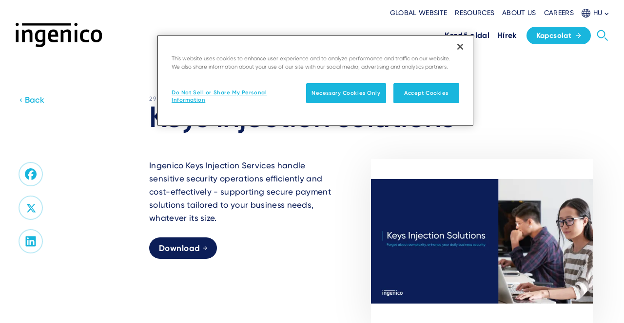

--- FILE ---
content_type: text/html; charset=UTF-8
request_url: https://ingenico.com/hu/node/441
body_size: 10336
content:
<!DOCTYPE html>
<html lang="hu-HU" dir="ltr" prefix="og: https://ogp.me/ns#">
  <head>
    <!-- Google Tag Manager -->
    <script>(function(w,d,s,l,i){w[l]=w[l]||[];w[l].push({'gtm.start': new Date().getTime(),event:'gtm.js'});var f=d.getElementsByTagName(s)[0],
        j=d.createElement(s),dl=l!='dataLayer'?'&l='+l:'';j.async=true;j.src=
        'https://www.googletagmanager.com/gtm.js?id='+i+dl;f.parentNode.insertBefore(j,f);
      })(window,document,'script','dataLayer','GTM-N9T9PTX');</script>
    <!-- End Google Tag Manager -->
    <!-- OneTrust Cookies Consent Notice start for ingenico.com -->
    <script type="text/javascript" src="https://cdn.cookielaw.org/consent/793d57c0-363f-4898-b2f6-01ef115e6814/OtAutoBlock.js" ></script>
    <script src="https://cdn.cookielaw.org/scripttemplates/otSDKStub.js" data-document-language="true" type="text/javascript" charset="UTF-8" data-domain-script="793d57c0-363f-4898-b2f6-01ef115e6814" ></script>
    <script type="text/javascript">
function OptanonWrapper() {
  const event = new Event('onetrustloaded');
  document.dispatchEvent(event);
  window.OneTrustLoaded = true;
}
</script>
    <!-- OneTrust Cookies Consent Notice end for ingenico.com -->
    <meta charset="utf-8" />
<style>/* @see https://github.com/aFarkas/lazysizes#broken-image-symbol */.js img.lazyload:not([src]) { visibility: hidden; }/* @see https://github.com/aFarkas/lazysizes#automatically-setting-the-sizes-attribute */.js img.lazyloaded[data-sizes=auto] { display: block; width: 100%; }</style>
<meta name="description" content="Ingenico Keys Injection services streamline very sensitive tasks and provide you with solutions that fit your needs and budget whatever your business’s size." />
<meta name="abstract" content="Ingenico&#039;s Keys Injection Services enable secure payments with fast, scalable, and remote key injection tailored to any business size." />
<meta name="keywords" content="secure payments, keys injection, remote key injection, payment security, AES encryption, PCI compliance, Ingenico terminals, HSM security, data protection, scalable solution" />
<link rel="canonical" href="https://ingenico.com/en/resources/keys-injection-solutions" />
<link rel="image_src" href="/sites/default/files/resource-image/2024-10/GettyImages-941682910.png" />
<meta property="og:site_name" content="Ingenico" />
<meta property="og:title" content="Keys Injection solutions" />
<meta property="og:image" content="https://ingenico.com/sites/default/files/resource-image/2024-10/GettyImages-941682910.png" />
<meta property="og:image:url" content="https://ingenico.com/sites/default/files/resource-image/2024-10/GettyImages-941682910.png" />
<meta property="og:image:secure_url" content="https://ingenico.com/sites/default/files/resource-image/2024-10/GettyImages-941682910.png" />
<meta name="Generator" content="Drupal 10 (https://www.drupal.org)" />
<meta name="MobileOptimized" content="width" />
<meta name="HandheldFriendly" content="true" />
<meta name="viewport" content="width=device-width, initial-scale=1.0" />
<link rel="icon" href="/sites/default/files/favicon_0.ico" type="image/vnd.microsoft.icon" />
<link rel="alternate" hreflang="en" href="https://ingenico.com/en/resources/keys-injection-solutions" />
<link rel="alternate" hreflang="es-ES" href="https://ingenico.com/es/recursos/solucion-de-inyeccion-de-llaves" />
<link rel="alternate" hreflang="pt-PT" href="https://ingenico.com/pt/recursos/keys-injection-solutions" />
<link rel="alternate" hreflang="en-US" href="https://ingenico.com/us-en/resources/keys-injection-solutions" />
<link rel="alternate" hreflang="en-CAN" href="https://ingenico.com/ca-en/resources/keys-injection-solutions" />
<link rel="alternate" hreflang="pt-BR" href="https://ingenico.com/br-pt/resources/keys-injection-solutions" />
<link rel="alternate" hreflang="ja-JP" href="https://ingenico.com/jp/resources/keys-injection-solutions" />
<link rel="alternate" hreflang="fr-FR" href="https://ingenico.com/fr/ressources/keys-injection-solutions" />
<link rel="alternate" hreflang="fr-CH" href="https://ingenico.com/fr/ressources/keys-injection-solutions" />
<link rel="alternate" hreflang="en-AU" href="https://ingenico.com/apac/resources/keys-injection-solutions" />
<link rel="alternate" hreflang="en-SG" href="https://ingenico.com/apac/resources/keys-injection-solutions" />
<link rel="alternate" hreflang="en-CN" href="https://ingenico.com/apac/resources/keys-injection-solutions" />
<link rel="alternate" hreflang="en-IN" href="https://ingenico.com/apac/resources/keys-injection-solutions" />
<link rel="alternate" hreflang="en-ID" href="https://ingenico.com/apac/resources/keys-injection-solutions" />
<link rel="alternate" hreflang="en-MY" href="https://ingenico.com/apac/resources/keys-injection-solutions" />
<link rel="alternate" hreflang="en-PH" href="https://ingenico.com/apac/resources/keys-injection-solutions" />
<link rel="alternate" hreflang="en-TH" href="https://ingenico.com/apac/resources/keys-injection-solutions" />
<link rel="alternate" hreflang="en-VN" href="https://ingenico.com/apac/resources/keys-injection-solutions" />
<link rel="alternate" hreflang="es-CO" href="https://ingenico.com/latam-es/recursos/solucion-de-inyeccion-de-llaves" />
<link rel="alternate" hreflang="es-CL" href="https://ingenico.com/latam-es/recursos/solucion-de-inyeccion-de-llaves" />
<link rel="alternate" hreflang="es-AR" href="https://ingenico.com/latam-es/recursos/solucion-de-inyeccion-de-llaves" />
<link rel="alternate" hreflang="es-VE" href="https://ingenico.com/latam-es/recursos/solucion-de-inyeccion-de-llaves" />
<link rel="alternate" hreflang="es-PE" href="https://ingenico.com/latam-es/recursos/solucion-de-inyeccion-de-llaves" />
<link rel="alternate" hreflang="es-UY" href="https://ingenico.com/latam-es/recursos/solucion-de-inyeccion-de-llaves" />
<link rel="alternate" hreflang="es-CR" href="https://ingenico.com/latam-es/recursos/solucion-de-inyeccion-de-llaves" />
<link rel="alternate" hreflang="es-EC" href="https://ingenico.com/latam-es/recursos/solucion-de-inyeccion-de-llaves" />
<link rel="alternate" hreflang="es-GT" href="https://ingenico.com/latam-es/recursos/solucion-de-inyeccion-de-llaves" />
<link rel="alternate" hreflang="es-DO" href="https://ingenico.com/latam-es/recursos/solucion-de-inyeccion-de-llaves" />
<link rel="alternate" hreflang="es-PA" href="https://ingenico.com/latam-es/recursos/solucion-de-inyeccion-de-llaves" />
<link rel="alternate" hreflang="es-PY" href="https://ingenico.com/latam-es/recursos/solucion-de-inyeccion-de-llaves" />
<link rel="alternate" hreflang="es-HN" href="https://ingenico.com/latam-es/recursos/solucion-de-inyeccion-de-llaves" />
<link rel="alternate" hreflang="es-SV" href="https://ingenico.com/latam-es/recursos/solucion-de-inyeccion-de-llaves" />
<link rel="alternate" hreflang="es-GF" href="https://ingenico.com/latam-es/recursos/solucion-de-inyeccion-de-llaves" />
<link rel="alternate" hreflang="es-BO" href="https://ingenico.com/latam-es/recursos/solucion-de-inyeccion-de-llaves" />
<link rel="alternate" hreflang="es-CW" href="https://ingenico.com/latam-es/recursos/solucion-de-inyeccion-de-llaves" />
<link rel="alternate" hreflang="es-AW" href="https://ingenico.com/latam-es/recursos/solucion-de-inyeccion-de-llaves" />
<link rel="alternate" hreflang="es-BM" href="https://ingenico.com/latam-es/recursos/solucion-de-inyeccion-de-llaves" />
<link rel="alternate" hreflang="es-BS" href="https://ingenico.com/latam-es/recursos/solucion-de-inyeccion-de-llaves" />
<link rel="alternate" hreflang="es-JM" href="https://ingenico.com/latam-es/recursos/solucion-de-inyeccion-de-llaves" />
<link rel="alternate" hreflang="es-TT" href="https://ingenico.com/latam-es/recursos/solucion-de-inyeccion-de-llaves" />
<link rel="alternate" hreflang="es-BB" href="https://ingenico.com/latam-es/recursos/solucion-de-inyeccion-de-llaves" />
<link rel="alternate" hreflang="es-CU" href="https://ingenico.com/latam-es/recursos/solucion-de-inyeccion-de-llaves" />
<link rel="alternate" hreflang="es-LC" href="https://ingenico.com/latam-es/recursos/solucion-de-inyeccion-de-llaves" />
<link rel="alternate" hreflang="es-AG" href="https://ingenico.com/latam-es/recursos/solucion-de-inyeccion-de-llaves" />
<link rel="alternate" hreflang="es-BZ" href="https://ingenico.com/latam-es/recursos/solucion-de-inyeccion-de-llaves" />
<link rel="alternate" hreflang="es-BQ" href="https://ingenico.com/latam-es/recursos/solucion-de-inyeccion-de-llaves" />
<link rel="alternate" hreflang="es-GY" href="https://ingenico.com/latam-es/recursos/solucion-de-inyeccion-de-llaves" />
<link rel="alternate" hreflang="es-HT" href="https://ingenico.com/latam-es/recursos/solucion-de-inyeccion-de-llaves" />
<link rel="alternate" hreflang="es-NI" href="https://ingenico.com/latam-es/recursos/solucion-de-inyeccion-de-llaves" />
<link rel="alternate" hreflang="es-SX" href="https://ingenico.com/latam-es/recursos/solucion-de-inyeccion-de-llaves" />
<link rel="alternate" hreflang="es-KN" href="https://ingenico.com/latam-es/recursos/solucion-de-inyeccion-de-llaves" />
<link rel="alternate" hreflang="es-MF" href="https://ingenico.com/latam-es/recursos/solucion-de-inyeccion-de-llaves" />

    <title>Ingenico | Keys Injection solutions</title>
    <link rel="stylesheet" media="all" href="/sites/default/files/css/css_3JYN934jTe3EQ7rIUk1gtnjgfYm5eIRxquhHXg7O8sI.css?delta=0&amp;language=hu&amp;theme=ingenico&amp;include=eJxFyDEOwCAIAMAPWX0TVIIkFInI4O8de-OJMZm8s7FOBH1iHxXj4rCAF_iI1lc6aP2npnmiSgzqJU5s-hpC0AWASx3z" />
<link rel="stylesheet" media="all" href="/sites/default/files/css/css_SHssjDOP1ZvoPazvwjrHiadr5FVwu-HDdeKnImcjDx4.css?delta=1&amp;language=hu&amp;theme=ingenico&amp;include=eJxFyDEOwCAIAMAPWX0TVIIkFInI4O8de-OJMZm8s7FOBH1iHxXj4rCAF_iI1lc6aP2npnmiSgzqJU5s-hpC0AWASx3z" />

    
    
  </head>
  <body class="path-node page-node-type-resource">
    <!-- Google Tag Manager (noscript) -->
    <noscript><iframe src="https://www.googletagmanager.com/ns.html?id=GTM-N9T9PTX"
                      height="0" width="0" style="display:none;visibility:hidden"></iframe></noscript>
    <!-- End Google Tag Manager (noscript) -->
            <a href="#main-content" class="visually-hidden focusable skip-link">
      Skip to main content
    </a>
    
      <div class="dialog-off-canvas-main-canvas" data-off-canvas-main-canvas>
    <div class="layout-container ">
  <nav aria-label="Main navigation" class="main-menu">
  <div x-bind:class="navBarVisible ? 'top-0 ' : '-top-[112px]'" x-data="{menuVisible:false,navBarVisible:true}" x-on:scroll.window=" navBarVisible=this.oldScroll > 80 ? this.oldScroll > this.scrollY : true; this.oldScroll = this.scrollY;" class="main-menu fixed hidden w-full bg-white transition-all duration-700 lg:block top-0">
    <div class="mx-auto max-w-screen-xl px-4">
      <div class="flex items-end justify-between py-4">
        <header>
    <a href="/hu" rel="home">
    <img src="/themes/custom/ingenico/logo.svg?v=1" alt="Ingenico" />
  </a>

</header>

        <div class="flex flex-col space-y-4">
                      <nav aria-label="Secondary">
      <div class="spacing-x-4 flex items-center justify-end">
                            <a href="https://ingenico.com/en" target=_self class="menu-secondary-item">Global Website</a>
                            <a href="https://ingenico.com/en/resources" target=_self class="menu-secondary-item">Resources</a>
                            <a href="https://ingenico.com/en/about" target=_self class="menu-secondary-item">About us</a>
                            <a href="https://jobs.ingenico.com/" target=_self class="menu-secondary-item">Careers</a>
              </div>
      <div>
  
  <div x-data="{isOpen:false}" class="language-selector">
    <div x-show="isOpen" x-on:click.outside="isOpen = false" class="language-selector__list" style="display: none;">
              <ul class="links list"><li data-drupal-link-system-path="node/441" class="en is-active" aria-current="page"><a href="/en/resources/keys-injection-solutions" class="language-link language-selector__list__item" hreflang="en" data-drupal-link-system-path="node/441">English</a></li><li data-drupal-link-system-path="node/441" class="fr is-active" aria-current="page"><a href="/fr/ressources/keys-injection-solutions" class="language-link language-selector__list__item" hreflang="fr-FR" data-drupal-link-system-path="node/441">Français</a></li><li data-drupal-link-system-path="node/441" class="es is-active" aria-current="page"><a href="/es/recursos/solucion-de-inyeccion-de-llaves" class="language-link language-selector__list__item" hreflang="es-ES" data-drupal-link-system-path="node/441">Español</a></li><li data-drupal-link-system-path="node/441" class="pt border-b border-grey-200 pb-2 mb-2 is-active" aria-current="page"><a href="/pt/recursos/keys-injection-solutions" class="language-link language-selector__list__item" hreflang="pt-PT" data-drupal-link-system-path="node/441">Português</a></li><li data-drupal-link-system-path="node/441" class="us-en is-active" aria-current="page"><a href="/us-en/resources/keys-injection-solutions" class="language-link language-selector__list__item" hreflang="en-US" data-drupal-link-system-path="node/441">United States (EN)</a></li><li data-drupal-link-system-path="node/441" class="ca-en is-active" aria-current="page"><a href="/ca-en/resources/keys-injection-solutions" class="language-link language-selector__list__item" hreflang="en-CAN" data-drupal-link-system-path="node/441">Canada (EN)</a></li><li data-drupal-link-system-path="node/441" class="apac is-active" aria-current="page"><a href="/apac/resources/keys-injection-solutions" class="language-link language-selector__list__item" hreflang="en-SG" data-drupal-link-system-path="node/441">APAC (EN)</a></li><li data-drupal-link-system-path="node/441" class="latam-es is-active" aria-current="page"><a href="/latam-es/recursos/solucion-de-inyeccion-de-llaves" class="language-link language-selector__list__item" hreflang="es-AG" data-drupal-link-system-path="node/441">Latin America (ES)</a></li><li data-drupal-link-system-path="node/441" class="br-pt is-active" aria-current="page"><a href="/br-pt/resources/keys-injection-solutions" class="language-link language-selector__list__item" hreflang="pt-BR" data-drupal-link-system-path="node/441">Brazil (PT)</a></li><li data-drupal-link-system-path="node/1767" class="de"><a href="/de/node/1767" class="language-link language-selector__list__item" hreflang="de-DE" data-drupal-link-system-path="node/1767">Germany (DE)</a></li><li data-drupal-link-system-path="node/1767" class="cz"><a href="/cz/node/1767" class="language-link language-selector__list__item" hreflang="cs-CZ" data-drupal-link-system-path="node/1767">Czech Republic (CZ)</a></li><li data-drupal-link-system-path="node/1767" class="it"><a href="/it/node/1767" class="language-link language-selector__list__item" hreflang="it-IT" data-drupal-link-system-path="node/1767">Italy (IT)</a></li><li data-drupal-link-system-path="node/1767" class="hu"><a href="/hu/node/1767" class="language-link language-selector__list__item" hreflang="hu-HU" data-drupal-link-system-path="node/1767">Hungary (HU)</a></li><li data-drupal-link-system-path="node/1767" class="pl"><a href="/pl/node/1767" class="language-link language-selector__list__item" hreflang="pl-PL" data-drupal-link-system-path="node/1767">Poland (PL)</a></li><li data-drupal-link-system-path="node/1767" class="ua"><a href="/ua/node/1767" class="language-link language-selector__list__item" hreflang="uk-UA" data-drupal-link-system-path="node/1767">Ukraine (UA)</a></li><li data-drupal-link-system-path="node/441" class="jp is-active" aria-current="page"><a href="/jp/resources/keys-injection-solutions" class="language-link language-selector__list__item" hreflang="ja-JP" data-drupal-link-system-path="node/441">Japan (JP)</a></li></ul>
  <div class="language-selector__list__arrow"></div>
            <div class="language-selector__list__arrow"></div>
    </div>
    <div role="button" x-on:click="isOpen=!isOpen" class="language-selector__trigger">
      <svg height="18" viewBox="0 0 18 18" width="18" xmlns="http://www.w3.org/2000/svg" class="fill-current">
        <g transform="translate(-1.5 -1.5)">
          <path d="M.5,17h-1V0h1Z" transform="translate(11 2)"></path>
          <path d="M17,.5H0v-1H17Z" transform="translate(2 11)"></path>
          <path d="M15.187.5H0v-1H15.187Z" transform="translate(2.99 6.578)"></path>
          <path d="M15.187.5H0v-1H15.187Z" transform="translate(2.99 14.589)"></path>
          <path d="M4.5-.5c1.4,0,2.683.979,3.624,2.756A13.621,13.621,0,0,1,9.5,8.5a13.621,13.621,0,0,1-1.376,6.244C7.183,16.521,5.9,17.5,4.5,17.5S1.817,16.521.876,14.744A13.621,13.621,0,0,1-.5,8.5,13.621,13.621,0,0,1,.876,2.256C1.817.479,3.1-.5,4.5-.5Zm0,17c1.008,0,1.981-.79,2.74-2.224A12.614,12.614,0,0,0,8.5,8.5,12.614,12.614,0,0,0,7.24,2.724C6.481,1.29,5.508.5,4.5.5s-1.981.79-2.74,2.224A12.614,12.614,0,0,0,.5,8.5a12.614,12.614,0,0,0,1.26,5.776C2.519,15.71,3.492,16.5,4.5,16.5Z" transform="translate(6 2)"></path>
          <path d="M8.5-.5a9,9,0,1,1-9,9A9.01,9.01,0,0,1,8.5-.5Zm0,17a8,8,0,1,0-8-8A8.009,8.009,0,0,0,8.5,16.5Z" transform="translate(2 2)"></path>
        </g>
      </svg>
      <span>HU</span>
      <svg height="5.182" viewBox="0 0 8.386 5.182" width="8.386" xmlns="http://www.w3.org/2000/svg" class="-mb-1" fill="currentColor">
        <path id="Path_14283" d="M0,.989l3.2,3.2L0,7.4l.989.989L5.182,4.193.989,0Z" data-name="Path 14283" transform="translate(0 5.182) rotate(-90)"></path>
      </svg>
    </div>
  </div>
</div>


    </nav>
  




          
  <div>
  <div class="flex flex-nowrap items-center justify-end pb-1">
    

<nav aria-label="Main" class="flex items-center pl-2">
                    <div class="group relative px-2">
      <a href="/hu/home" class="menu-main-item space-x-1.5 xl:space-x-2 " target=_self>
        <span class="block whitespace-nowrap">Kezdő oldal</span>
              </a>
                </div>
                  <div class="group relative px-2">
      <a href="/hu/hirek" class="menu-main-item space-x-1.5 xl:space-x-2 " target=_self>
        <span class="block whitespace-nowrap">Hírek</span>
              </a>
                </div>
  
</nav>

    <div class="ml-2 xl:ml-3">
          <a href="/en/contact" class="btn menu-button--contact">
            Kapcsolat
        <svg xmlns="http://www.w3.org/2000/svg" x="0px" y="0px" viewBox="0 0 10 10" stroke="currentColor" class="ml-2 h-3 w-3">
          <g transform="translate(-3947 6344.354)">
            <line fill="none" stroke-linejoin="round" stroke-miterlimit="10" x1="3948" y1="-6339.4" x2="3956" y2="-6339.4"></line>
            <path fill="none" stroke-miterlimit="10" d="M3952-6343.4l4,4l-4,4"></path>
          </g>
        </svg>
      </a>
    </div>
    <a href="/hu/search">
      <svg class="text-inge-azure hover:text-inge-dark-blue transition-all duration-200 -mr-2 ml-1"
           height="40" role="button" stroke="currentColor"
           viewBox="0 0 40 40"
           width="40"
           x="0px"
           xml:space="preserve"
           xmlns="http://www.w3.org/2000/svg"
           y="0px">
        <path
          d="M11.8,11.8c1.3-1.4,3.2-2.2,5.3-2.2c4.1,0,7.5,3.4,7.5,7.5c0,2.1-0.8,3.9-2.2,5.3c-1.4,1.4-3.2,2.2-5.3,2.2c-4.1,0-7.5-3.4-7.5-7.5C9.6,15,10.4,13.1,11.8,11.8z"
          style="fill:none;stroke-width:2;stroke-linecap:round;stroke-linejoin:round;"/>
        <line style="fill:none;stroke-width:2;stroke-miterlimit:10;" x1="24.4" x2="30.4" y1="24.4" y2="30.4"/>
      </svg>
    </a>
  </div>
</div>


        </div>
      </div>
    </div>
  </div>
  <div x-data="{expanded : false}" class="main-menu-mobile fixed top-0 w-full bg-opacity-40 lg:hidden">
    <div x-bind:class="{'shadow-2xl':expanded}" class="relative top-0 z-50 flex  w-full items-center justify-between bg-white p-4">
      <div>
        <header class="w-[135px]">
          <a href="/">
            <img src="/themes/custom/ingenico/logo.svg" alt="" />
          </a>
        </header>
      </div>
      <div class="flex items-center space-x-4 text-inge-dark-blue">
        <div>
  
  <div x-data="{isOpen:false}" class="language-selector">
    <div x-show="isOpen" x-on:click.outside="isOpen = false" class="language-selector__list" style="display: none;">
              <ul class="links list"><li data-drupal-link-system-path="node/441" class="en is-active" aria-current="page"><a href="/en/resources/keys-injection-solutions" class="language-link language-selector__list__item" hreflang="en" data-drupal-link-system-path="node/441">English</a></li><li data-drupal-link-system-path="node/441" class="fr is-active" aria-current="page"><a href="/fr/ressources/keys-injection-solutions" class="language-link language-selector__list__item" hreflang="fr-FR" data-drupal-link-system-path="node/441">Français</a></li><li data-drupal-link-system-path="node/441" class="es is-active" aria-current="page"><a href="/es/recursos/solucion-de-inyeccion-de-llaves" class="language-link language-selector__list__item" hreflang="es-ES" data-drupal-link-system-path="node/441">Español</a></li><li data-drupal-link-system-path="node/441" class="pt border-b border-grey-200 pb-2 mb-2 is-active" aria-current="page"><a href="/pt/recursos/keys-injection-solutions" class="language-link language-selector__list__item" hreflang="pt-PT" data-drupal-link-system-path="node/441">Português</a></li><li data-drupal-link-system-path="node/441" class="us-en is-active" aria-current="page"><a href="/us-en/resources/keys-injection-solutions" class="language-link language-selector__list__item" hreflang="en-US" data-drupal-link-system-path="node/441">United States (EN)</a></li><li data-drupal-link-system-path="node/441" class="ca-en is-active" aria-current="page"><a href="/ca-en/resources/keys-injection-solutions" class="language-link language-selector__list__item" hreflang="en-CAN" data-drupal-link-system-path="node/441">Canada (EN)</a></li><li data-drupal-link-system-path="node/441" class="apac is-active" aria-current="page"><a href="/apac/resources/keys-injection-solutions" class="language-link language-selector__list__item" hreflang="en-SG" data-drupal-link-system-path="node/441">APAC (EN)</a></li><li data-drupal-link-system-path="node/441" class="latam-es is-active" aria-current="page"><a href="/latam-es/recursos/solucion-de-inyeccion-de-llaves" class="language-link language-selector__list__item" hreflang="es-AG" data-drupal-link-system-path="node/441">Latin America (ES)</a></li><li data-drupal-link-system-path="node/441" class="br-pt is-active" aria-current="page"><a href="/br-pt/resources/keys-injection-solutions" class="language-link language-selector__list__item" hreflang="pt-BR" data-drupal-link-system-path="node/441">Brazil (PT)</a></li><li data-drupal-link-system-path="node/1767" class="de"><a href="/de/node/1767" class="language-link language-selector__list__item" hreflang="de-DE" data-drupal-link-system-path="node/1767">Germany (DE)</a></li><li data-drupal-link-system-path="node/1767" class="cz"><a href="/cz/node/1767" class="language-link language-selector__list__item" hreflang="cs-CZ" data-drupal-link-system-path="node/1767">Czech Republic (CZ)</a></li><li data-drupal-link-system-path="node/1767" class="it"><a href="/it/node/1767" class="language-link language-selector__list__item" hreflang="it-IT" data-drupal-link-system-path="node/1767">Italy (IT)</a></li><li data-drupal-link-system-path="node/1767" class="hu"><a href="/hu/node/1767" class="language-link language-selector__list__item" hreflang="hu-HU" data-drupal-link-system-path="node/1767">Hungary (HU)</a></li><li data-drupal-link-system-path="node/1767" class="pl"><a href="/pl/node/1767" class="language-link language-selector__list__item" hreflang="pl-PL" data-drupal-link-system-path="node/1767">Poland (PL)</a></li><li data-drupal-link-system-path="node/1767" class="ua"><a href="/ua/node/1767" class="language-link language-selector__list__item" hreflang="uk-UA" data-drupal-link-system-path="node/1767">Ukraine (UA)</a></li><li data-drupal-link-system-path="node/441" class="jp is-active" aria-current="page"><a href="/jp/resources/keys-injection-solutions" class="language-link language-selector__list__item" hreflang="ja-JP" data-drupal-link-system-path="node/441">Japan (JP)</a></li></ul>
  <div class="language-selector__list__arrow"></div>
            <div class="language-selector__list__arrow"></div>
    </div>
    <div role="button" x-on:click="isOpen=!isOpen" class="language-selector__trigger">
      <svg height="18" viewBox="0 0 18 18" width="18" xmlns="http://www.w3.org/2000/svg" class="fill-current">
        <g transform="translate(-1.5 -1.5)">
          <path d="M.5,17h-1V0h1Z" transform="translate(11 2)"></path>
          <path d="M17,.5H0v-1H17Z" transform="translate(2 11)"></path>
          <path d="M15.187.5H0v-1H15.187Z" transform="translate(2.99 6.578)"></path>
          <path d="M15.187.5H0v-1H15.187Z" transform="translate(2.99 14.589)"></path>
          <path d="M4.5-.5c1.4,0,2.683.979,3.624,2.756A13.621,13.621,0,0,1,9.5,8.5a13.621,13.621,0,0,1-1.376,6.244C7.183,16.521,5.9,17.5,4.5,17.5S1.817,16.521.876,14.744A13.621,13.621,0,0,1-.5,8.5,13.621,13.621,0,0,1,.876,2.256C1.817.479,3.1-.5,4.5-.5Zm0,17c1.008,0,1.981-.79,2.74-2.224A12.614,12.614,0,0,0,8.5,8.5,12.614,12.614,0,0,0,7.24,2.724C6.481,1.29,5.508.5,4.5.5s-1.981.79-2.74,2.224A12.614,12.614,0,0,0,.5,8.5a12.614,12.614,0,0,0,1.26,5.776C2.519,15.71,3.492,16.5,4.5,16.5Z" transform="translate(6 2)"></path>
          <path d="M8.5-.5a9,9,0,1,1-9,9A9.01,9.01,0,0,1,8.5-.5Zm0,17a8,8,0,1,0-8-8A8.009,8.009,0,0,0,8.5,16.5Z" transform="translate(2 2)"></path>
        </g>
      </svg>
      <span>HU</span>
      <svg height="5.182" viewBox="0 0 8.386 5.182" width="8.386" xmlns="http://www.w3.org/2000/svg" class="-mb-1" fill="currentColor">
        <path id="Path_14283" d="M0,.989l3.2,3.2L0,7.4l.989.989L5.182,4.193.989,0Z" data-name="Path 14283" transform="translate(0 5.182) rotate(-90)"></path>
      </svg>
    </div>
  </div>
</div>


        <div>
          <a href="/hu/search">
            <svg height="40" role="button" stroke="currentColor" viewBox="0 0 40 40" width="40" x="0px" xml:space="preserve" xmlns="http://www.w3.org/2000/svg" y="0px" class="search transition-all duration-200 -mr-2 ml-1">
              <path d="M11.8,11.8c1.3-1.4,3.2-2.2,5.3-2.2c4.1,0,7.5,3.4,7.5,7.5c0,2.1-0.8,3.9-2.2,5.3c-1.4,1.4-3.2,2.2-5.3,2.2c-4.1,0-7.5-3.4-7.5-7.5C9.6,15,10.4,13.1,11.8,11.8z" style="fill: none; stroke-width: 2px; stroke-linecap: round; stroke-linejoin: round;"></path>
              <line x1="24.4" x2="30.4" y1="24.4" y2="30.4" style="fill: none; stroke-width: 2px; stroke-miterlimit: 10;"></line>
            </svg>
          </a>
        </div>
        <div>
          <svg xmlns="http://www.w3.org/2000/svg" width="24" height="16" viewBox="0 0 24 16" x-on:click="expanded = ! expanded" x-show="!expanded" class="cursor-pointer hover:text-inge-azure">
            <g id="segmentation" transform="translate(0 -4)">
              <line transform="translate(23 5)" fill="none" stroke="currentColor" stroke-linecap="round" stroke-linejoin="round" stroke-width="2"></line>
              <line x2="18" transform="translate(1 5)" fill="none" stroke="currentColor" stroke-linecap="round" stroke-linejoin="round" stroke-width="2"></line>
              <line transform="translate(1 12)" fill="none" stroke="currentColor" stroke-linecap="round" stroke-linejoin="round" stroke-width="2"></line>
              <line x1="18" transform="translate(5 12)" fill="none" stroke="currentColor" stroke-linecap="round" stroke-linejoin="round" stroke-width="2"></line>
              <line transform="translate(23 19)" fill="none" stroke="currentColor" stroke-linecap="round" stroke-linejoin="round" stroke-width="2"></line>
              <line x2="18" transform="translate(1 19)" fill="none" stroke="currentColor" stroke-linecap="round" stroke-linejoin="round" stroke-width="2"></line>
            </g>
          </svg>
          <svg dxmlns="http://www.w3.org/2000/svg" width="20.828" height="20.828" viewBox="0 0 20.828 20.828" x-show="expanded" x-on:click="expanded = ! expanded" class="cursor-pointer hover:text-inge-azure" style="display: none;">
            <g id="i-remove" transform="translate(-18.13 -18.13)">
              <line x1="18" y2="18" transform="translate(19.544 19.544)" fill="none" stroke="currentColor" stroke-linecap="round" stroke-linejoin="round" stroke-width="2"></line>
              <line x1="18" y1="18" transform="translate(19.544 19.544)" fill="none" stroke="currentColor" stroke-linecap="round" stroke-linejoin="round" stroke-width="2"></line>
            </g>
          </svg>
        </div>
      </div>
    </div>
    <div x-bind:class="{'shadow-2xl':expanded}" x-show="expanded" x-collapse="" class="fixed top-0 max-h-screen w-screen overflow-y-scroll bg-white px-8 pb-4 pt-20" style="display: none; height: 0px;" hidden="">
          

                  <div x-data="{expandedlevel1: false}">
      <div class="menu-level1">
        <div class="menu-item flex items-center justify-between border-b border-grey-250">
          <a href="/hu/home" class="t-p-small menu-main-item mx-0 py-4 px-0 leading-8 text-inge-dark-blue" target=_self>
            Kezdő oldal
          </a>
                  </div>

                      </div>
    </div>
                  <div x-data="{expandedlevel1: false}">
      <div class="menu-level1">
        <div class="menu-item flex items-center justify-between border-b border-grey-250">
          <a href="/hu/hirek" class="t-p-small menu-main-item mx-0 py-4 px-0 leading-8 text-inge-dark-blue" target=_self>
            Hírek
          </a>
                  </div>

                      </div>
    </div>
  

          <div class="border-b border-grey-250 py-6">
          <a href="/hu/contact" class="btn menu-button--contact">
            Kapcsolat
        <svg xmlns="http://www.w3.org/2000/svg" x="0px" y="0px" viewBox="0 0 10 10" stroke="currentColor" class="ml-2 h-3 w-3">
          <g transform="translate(-3947 6344.354)">
            <line fill="none" stroke-linejoin="round" stroke-miterlimit="10" x1="3948" y1="-6339.4" x2="3956" y2="-6339.4"></line>
            <path fill="none" stroke-miterlimit="10" d="M3952-6343.4l4,4l-4,4"></path>
          </g>
        </svg>
      </a>
    </div>
    <nav aria-label="secondary menu" class="mt-8 mb-4 flex flex-col space-y-6">
                      <div>
          <a href="https://ingenico.com/en" target=_self class="menu-secondary-item ml-0 text-inge-dark-blue">Global Website</a>
        </div>
                      <div>
          <a href="https://ingenico.com/en/resources" target=_self class="menu-secondary-item ml-0 text-inge-dark-blue">Resources</a>
        </div>
                      <div>
          <a href="https://ingenico.com/en/about" target=_self class="menu-secondary-item ml-0 text-inge-dark-blue">About us</a>
        </div>
                      <div>
          <a href="https://jobs.ingenico.com/" target=_self class="menu-secondary-item ml-0 text-inge-dark-blue">Careers</a>
        </div>
          </nav>
  




    </div>
  </div>
</nav>

  
    
  
    <div data-drupal-messages-fallback class="hidden"></div>


  
  
    <div id="block-ingenico-content">
  
    
      <article data-history-node-id="441" lang="en">
  
    <section class="mb-0">
    <div class="container">
      <div class="articleIntro">
        <div class="relative z-10 max-w-introBlock flex flex-col">
                    <div class="relative w-full">
            <a class="txtLink mb-6 sm:absolute sm:-top-1 sm:left-0" href="/hu/node/408">‹ Back</a>
          </div>
                    <div class="w-full max-w-txtBlock sm:pl-18pct lg:pl-0 lg:pl-subTxtLeftPad">
            <div class="t-subtitle">
              <span>
                29 Jun 23
              </span>
                                <a href="/hu/taxonomy/term/117">Brochures</a>
                          </div>
          </div>
          <h1>Keys Injection solutions</h1>
        </div>
      </div>
    </div>
  </section>

  <div class="container relative">
    <div class="top-0 bottom-0 hidden lg:absolute lg:block">
      <div class="sticky top-36 w-16">
              <div class="social-media-list flex-row">
              <div class="social-media-list__logo">
          <a href="https://www.facebook.com/sharer.php?u=https%3A%2F%2Fingenico.com%2Fen%2Fresources%2Fkeys-injection-solutions" title="Share on Facebook" target="_blank">
            <img src="/modules/custom/ingenico_main/images/icons/facebook-circle.svg" alt="Facebook">
          </a>
        </div>
              <div class="social-media-list__logo">
          <a href="https://x.com/intent/tweet?url=https%3A%2F%2Fingenico.com%2Fen%2Fresources%2Fkeys-injection-solutions" title="Share on X" target="_blank">
            <img src="/modules/custom/ingenico_main/images/icons/x-circle.svg" alt="X">
          </a>
        </div>
              <div class="social-media-list__logo">
          <a href="https://www.linkedin.com/sharing/share-offsite/?url=https%3A%2F%2Fingenico.com%2Fen%2Fresources%2Fkeys-injection-solutions" title="Share on LinkedIn" target="_blank">
            <img src="/modules/custom/ingenico_main/images/icons/linkedin-circle.svg" alt="LinkedIn">
          </a>
        </div>
            </div>
      
      </div>
    </div>
    <div class="blogArticle">
          <section class="blog-content">
          <div class="container">
        <div class="blogArticle">
          <div class="paragraph paragraph--type--text paragraph--view-mode--default">
            <div class="field__item">
              <div class="two-cols img-banner contain document">
                <div class="text-component two-cols-txt">
                                      <div class="body-txt im-wysiwyg"><p>Ingenico Keys Injection Services handle sensitive security operations efficiently and cost-effectively - supporting secure payment solutions tailored to your business needs, whatever its size.</p>
</div>
                                                        <div class="btn-wrap">
                      <a href="/sites/default/files/resource-document/2025-03/Keys%20Injection%20Solution%20Brochure_MARCH25.pdf" target="_blank" class="btn">
                        <span class="inline-block">Download</span>
                        <svg xmlns="http://www.w3.org/2000/svg" width="8.707" height="8.707" viewBox="0 0 8.707 8.707"
                             class="ml-1.5 inline-block">
                          <g transform="translate(-3947 6344.354)">
                            <line x2="8" transform="translate(3947 -6340)" fill="none" stroke="currentColor"
                                  stroke-linejoin="round" stroke-miterlimit="10" stroke-width="1"></line>
                            <path d="M11.5,4.5l4,4-4,4" transform="translate(3939.5 -6348.5)" fill="none"
                                  stroke="currentColor" stroke-miterlimit="10" stroke-width="1"></path>
                          </g>
                        </svg>
                      </a>
                    </div>
                                  </div>
                <div class="two-cols-img">
                    

              <img loading="lazy" src="/sites/default/files/styles/600x600/public/resource-image/2024-10/Keys%20Injection%20solutions_Brochure_SEPT24.png.webp?itok=BGusSNGZ" width="600" height="338" alt="Keys-Injection-solutions_brochure_EN" />



    

                </div>
              </div>
            </div>
          </div>
        </div>
      </div>
      </section>


    </div>
  </div>
  
</article>

  </div>


  
  
  
  
    <div role="navigation" aria-labelledby="block-footernavigationen-menu" id="block-footernavigationen" class="inge-footer">
  <div class="container py-1">
    <div class="footer-grid">
                                
      <h2 class="visually-hidden" id="block-footernavigationen-menu">Footer navigation EN</h2>
      

                    
                      <div class="footer-category">
          <a href="/hu/node/486"><h5>Solutions</h5></a>
          <nav class="footer-list">
                                                            <a href="/hu/node/450">Industries</a>
                                                      <a href="/hu/node/455">Use Cases</a>
                                    
                              </nav>
        </div>
                        <div class="footer-category">
          <a href="/hu/node/181"><h5>Products &amp; Services</h5></a>
          <nav class="footer-list">
                                                            <a href="/hu/node/198">Accept Payments</a>
                                                      <a href="/hu/node/290"> Manage Estates and Services</a>
                                                      <a href="/hu/node/2007">Enhance Commerce</a>
                                    
                              </nav>
        </div>
                        <div class="footer-category">
          <a href="/hu/node/411"><h5>Developers</h5></a>
          <nav class="footer-list">
                                                            <a href="/hu/node/411">Get started</a>
                                                      <a href="https://partner.ingenico.com/">Community Portal</a>
                                                      <a href="/hu/node/411">API</a>
                                    
                              </nav>
        </div>
                        <div class="footer-category">
          <a href="/hu/node/408"><h5>Resources</h5></a>
          <nav class="footer-list">
                                                            <a href="/hu/hirek">Blog / Insights</a>
                                                      <a href="/hu/taxonomy/term/122">White Papers</a>
                                                      <a href="/hu/node/408">Webinars</a>
                                                      <a href="/hu/hirek/Esettanulm%C3%A1nyok">Case Studies</a>
                                    
                              </nav>
        </div>
                        <div class="footer-category">
          <a href="/hu/rolunk"><h5>Ingenico</h5></a>
          <nav class="footer-list">
                                                            <a href="/hu/rolunk">About Us</a>
                                                      <a href="https://jobs.ingenico.com/">Careers</a>
                                                      <a href="/hu/node/406">Sustainability</a>
                                                      <a href="/hu/altalanos-szerzodesi-feltetelek">Legal (HU)</a>
                                                      <a href="/hu/node/447">Support</a>
                                                      <a href="/hu/contact">Contact Us</a>
                                    
                              </nav>
        </div>
                        <div class="footer-category">
          <a href="/hu/node/177"><h5>Partners</h5></a>
          <nav class="footer-list">
                                                            <a href="/hu/node/179">Solutions Partner</a>
                                                      <a href="/hu/node/178">Business Partner</a>
                                    
                              </nav>
        </div>
            


          </div>
        <div class="my-8 flex items-center justify-start space-x-4 text-inge-azure lg:justify-end">
      <a href="https://www.facebook.com/IngenicoBrand" target="_blank">
        <svg class="cursor-pointer fill-inge-azure hover:fill-inge-azure-250 hover:text-inge-azure-250" xmlns="http://www.w3.org/2000/svg" width="50" height="50" viewBox="0 0 50 50">
          <path d="M25,12.99817c-6.62742,0-12,5.37258-12,12,0,5.62775,3.87433,10.34988,9.10107,11.64662v-7.97959h-2.47453v-3.66703h2.47453v-1.5801c0-4.08439,1.8484-5.97756,5.85832-5.97756.7602,0,2.07199.14906,2.60865.29812v3.3242c-.28324-.02982-.77514-.04471-1.38633-.04471-.49189,0-.90838.04658-1.25637.14672-1.04396.30047-1.47152,1.08305-1.47152,2.53646v1.29685h3.91963l-.67342,3.66703h-3.24621v8.24507c5.9417-.71766,10.54617-5.77687,10.54617-11.9121,0-6.62742-5.37258-12-12-12Z"/>
          <circle class="st0" cx="25" cy="25" r="24" fill="none" stroke="currentColor" stroke-miterlimit="10" stroke-width="2" opacity="0.3"/>
        </svg>
      </a>

      <a href="https://www.instagram.com/ingenicobrand" target="_blank">
        <svg class="cursor-pointer fill-inge-azure hover:fill-inge-azure-250 hover:text-inge-azure-250" xmlns="http://www.w3.org/2000/svg" width="50" height="50" viewBox="0 0 50 50">
          <circle cx="25" cy="25" r="24" fill="none" stroke="currentColor" stroke-miterlimit="10" stroke-width="2" opacity="0.3"/>
          <path d="M20.03016,13.0831c-1.27682.06026-2.14889.26478-2.91095.56338-.78887.30754-1.4576.71968-2.12284,1.38765-.66602.66835-1.07504,1.33826-1.38024,2.12793-.29549.764-.49573,1.63649-.55211,2.9141-.05598,1.27996-.06882,1.6882-.06258,4.94678.00622,3.25819.0206,3.66721.08163,4.94754.06103,1.27646.26479,2.14816.56339,2.91061.30793.78888.71965,1.45724,1.388,2.12288.66797.66564,1.33826,1.07427,2.12829,1.37988.76322.2951,1.63608.49612,2.9133.5521,1.27993.05638,1.68854.06882,4.94632.0626,3.25931-.00622,3.66795-.02061,4.94788-.08127,1.27682-.06104,2.14811-.26555,2.91095-.56337.78887-.30871,1.4576-.71968,2.12284-1.38804.66524-.66798,1.07426-1.33828,1.37948-2.12832.29549-.76323.49649-1.6361.55209-2.91254.05598-1.28073.06922-1.68975.06298-4.94795-.00622-3.25859-.02098-3.66683-.08163-4.94638-.06066-1.27762-.26516-2.14893-.56339-2.91177-.30831-.78888-.71965-1.45686-1.38762-2.12288-.66797-.66525-1.33826-1.07505-2.12829-1.37948-.7636-.2955-1.63608-.4969-2.9133-.55211-1.27993-.05676-1.68854-.0692-4.94748-.06298-3.25815.00622-3.66677.02022-4.94672.08165M20.17014,34.77613c-1.16991-.05094-1.8052-.24534-2.2286-.40824-.56066-.21696-.96073-.47707-1.3818-.89503-.42029-.41953-.68118-.81844-.90007-1.37793-.16448-.42342-.36236-1.05794-.41718-2.22786-.05949-1.26478-.07309-1.64426-.07893-4.84841-.00622-3.20336.00543-3.58284.06066-4.84879.05014-1.16915.24573-1.80523.40824-2.22825.21694-.56144.47627-.96074.89502-1.38181.41951-.42108.81842-.68119,1.37829-.90009.42302-.16525,1.05755-.3616,2.22706-.41719,1.26555-.05988,1.64462-.07271,4.84795-.07893,3.20409-.00623,3.58357.00505,4.84952.06066,1.16911.05093,1.80518.24456,2.22782.40824.56104.21695.96111.47551,1.3818.89503.42067.41953.68156.81766.90045,1.3787.16524.42185.36158,1.05716.4168,2.22631.06025,1.26556.07387,1.64503.07969,4.84841.00622,3.20415-.00543,3.58362-.06103,4.84879-.05093,1.16992-.24495,1.80562-.40824,2.22942-.21694.56027-.4763.96035-.89542,1.38143-.4191.41953-.81801.68118-1.37829.90009-.42224.16485-1.05753.36159-2.22628.41719-1.26552.05948-1.64462.07309-4.84912.07893-3.20333.00622-3.58241-.00584-4.84833-.06066M29.95276,18.58548c.00154.79472.64772,1.43819,1.44244,1.43664.79509-.00155,1.43857-.64736,1.4374-1.44209-.00157-.79472-.64775-1.43857-1.44284-1.43702s-1.43857.64774-1.437,1.44247M18.8385,25.01166c.0066,3.40323,2.77058,6.15597,6.17297,6.14936,3.40279-.00661,6.15705-2.76985,6.15045-6.17306-.00662-3.40205-2.77099-6.15636-6.17416-6.14975-3.40241.00661-6.15588,2.77102-6.14926,6.17345M20.99983,25.00739c-.00389-2.20881,1.78382-4.00314,3.99221-4.00703,2.20879-.00427,4.00348,1.78267,4.00775,3.99187.0043,2.2092-1.78342,4.00314-3.99259,4.00742-2.20838.00427-4.0031-1.78306-4.00737-3.99226"/>
        </svg>
      </a>


      <a href="https://x.com/ingenico" target="_blank">
        <svg class="cursor-pointer fill-inge-azure hover:fill-inge-azure-250 hover:text-inge-azure-250" xmlns="http://www.w3.org/2000/svg" width="50" height="50" viewBox="0 0 50 50">
          <path d="M31.40818,17.5h2.8839l-6.30046,7.20103,7.412,9.79897h-5.80354l-4.54554-5.94303-5.20113,5.94303h-2.88564l6.73897-7.70231-7.11036-9.29769h5.95087l4.10877,5.43215,4.75215-5.43215h.00001ZM30.39603,32.77385h1.598l-10.31508-13.63836h-1.71482l10.4319,13.63836Z"/>
          <g>
            <circle cx="25" cy="25" r="24" fill="none" stroke="currentColor" stroke-miterlimit="10" stroke-width="2" opacity="0.3"/>
          </g>
        </svg>
      </a>
      <a href="https://www.youtube.com/ingenico-group" target="_blank">
        <svg class="cursor-pointer fill-inge-azure hover:fill-inge-azure-250 hover:text-inge-azure-250" xmlns="http://www.w3.org/2000/svg" width="50" height="50" viewBox="0 0 50 50">
          <circle cx="25" cy="25" r="24" fill="none" stroke="currentColor" stroke-miterlimit="10" stroke-width="2" opacity="0.3"/>
          <path d="M36.5096,19.23019v-.00089c-.28025-1.03025-1.09026-1.84025-2.11967-2.11967-1.8797-.51003-9.38998-.51003-9.38998-.51003,0,0-7.51022,0-9.38992.4903-1.00974.28031-1.84031,1.10998-2.11972,2.14028-.4903,1.8797-.4903,5.77026-.4903,5.77026,0,0,0,3.91028.4903,5.77026.28031,1.03025,1.09026,1.84025,2.11972,2.11967,1.90026.51003,9.38992.51003,9.38992.51003,0,0,7.51028,0,9.38998-.4903,1.03025-.28025,1.84025-1.09026,2.11967-2.11967.4903-1.8797.4903-5.77026.4903-5.77026,0,0,.01972-3.91028-.4903-5.78998ZM22.61028,28.59955v-7.19994l6.23995,3.59994-6.23995,3.6Z"/>
        </svg>
      </a>
      <a href="https://www.linkedin.com/company/ingenico/" target="_blank">
        <svg class="cursor-pointer fill-inge-azure hover:fill-inge-azure-250 hover:text-inge-azure-250" xmlns="http://www.w3.org/2000/svg" width="50" height="50" viewBox="0 0 50 50">
          <circle cx="25" cy="25" r="24" fill="none" stroke="currentColor" stroke-miterlimit="10" stroke-width="2" opacity="0.3"/>
          <g>
            <path fill="none" d="M33.979,14.5h-17.896c-.856,0-1.583.677-1.583,1.511v17.977c0,.835.477,1.512,1.333,1.512h17.896c.857,0,1.771-.677,1.771-1.512v-17.977c0-.834-.664-1.511-1.521-1.511"/>
            <path fill-rule="evenodd" d="M33.979,14.5h-17.896c-.856,0-1.583.677-1.583,1.511v17.977c0,.835.477,1.512,1.333,1.512h17.896c.857,0,1.771-.677,1.771-1.512v-17.977c0-.834-.664-1.511-1.521-1.511ZM22.5,22.5h2.827v1.441h.031c.431-.777,1.70399-1.566,3.278-1.566,3.021,0,3.864,1.604,3.864,4.575v5.55h-3v-5.003c0-1.33-.531-2.497-1.773-2.497-1.508,0-2.227,1.021-2.227,2.697v4.803h-3v-10ZM17.5,32.5h3v-10h-3v10ZM20.875,19c0,1.036-.839,1.875-1.875,1.875s-1.875-.839-1.875-1.875.839-1.875,1.875-1.875,1.875.839,1.875,1.875Z"/>
          </g>
        </svg>
      </a>
    </div>
        <div class="h-1 bg-[#70707033]"></div>
        <div class="flex items-center justify-between py-6">
      <div class="text-white">© Ingenico</div>
      <div>
        <div>
  
  <div x-data="{isOpen:false}" class="language-selector">
    <div x-show="isOpen" x-on:click.outside="isOpen = false" class="language-selector__list" style="display: none;">
              <ul class="links list"><li data-drupal-link-system-path="node/441" class="en is-active" aria-current="page"><a href="/en/resources/keys-injection-solutions" class="language-link language-selector__list__item" hreflang="en" data-drupal-link-system-path="node/441">English</a></li><li data-drupal-link-system-path="node/441" class="fr is-active" aria-current="page"><a href="/fr/ressources/keys-injection-solutions" class="language-link language-selector__list__item" hreflang="fr-FR" data-drupal-link-system-path="node/441">Français</a></li><li data-drupal-link-system-path="node/441" class="es is-active" aria-current="page"><a href="/es/recursos/solucion-de-inyeccion-de-llaves" class="language-link language-selector__list__item" hreflang="es-ES" data-drupal-link-system-path="node/441">Español</a></li><li data-drupal-link-system-path="node/441" class="pt border-b border-grey-200 pb-2 mb-2 is-active" aria-current="page"><a href="/pt/recursos/keys-injection-solutions" class="language-link language-selector__list__item" hreflang="pt-PT" data-drupal-link-system-path="node/441">Português</a></li><li data-drupal-link-system-path="node/441" class="us-en is-active" aria-current="page"><a href="/us-en/resources/keys-injection-solutions" class="language-link language-selector__list__item" hreflang="en-US" data-drupal-link-system-path="node/441">United States (EN)</a></li><li data-drupal-link-system-path="node/441" class="ca-en is-active" aria-current="page"><a href="/ca-en/resources/keys-injection-solutions" class="language-link language-selector__list__item" hreflang="en-CAN" data-drupal-link-system-path="node/441">Canada (EN)</a></li><li data-drupal-link-system-path="node/441" class="apac is-active" aria-current="page"><a href="/apac/resources/keys-injection-solutions" class="language-link language-selector__list__item" hreflang="en-SG" data-drupal-link-system-path="node/441">APAC (EN)</a></li><li data-drupal-link-system-path="node/441" class="latam-es is-active" aria-current="page"><a href="/latam-es/recursos/solucion-de-inyeccion-de-llaves" class="language-link language-selector__list__item" hreflang="es-AG" data-drupal-link-system-path="node/441">Latin America (ES)</a></li><li data-drupal-link-system-path="node/441" class="br-pt is-active" aria-current="page"><a href="/br-pt/resources/keys-injection-solutions" class="language-link language-selector__list__item" hreflang="pt-BR" data-drupal-link-system-path="node/441">Brazil (PT)</a></li><li data-drupal-link-system-path="node/1767" class="de"><a href="/de/node/1767" class="language-link language-selector__list__item" hreflang="de-DE" data-drupal-link-system-path="node/1767">Germany (DE)</a></li><li data-drupal-link-system-path="node/1767" class="cz"><a href="/cz/node/1767" class="language-link language-selector__list__item" hreflang="cs-CZ" data-drupal-link-system-path="node/1767">Czech Republic (CZ)</a></li><li data-drupal-link-system-path="node/1767" class="it"><a href="/it/node/1767" class="language-link language-selector__list__item" hreflang="it-IT" data-drupal-link-system-path="node/1767">Italy (IT)</a></li><li data-drupal-link-system-path="node/1767" class="hu"><a href="/hu/node/1767" class="language-link language-selector__list__item" hreflang="hu-HU" data-drupal-link-system-path="node/1767">Hungary (HU)</a></li><li data-drupal-link-system-path="node/1767" class="pl"><a href="/pl/node/1767" class="language-link language-selector__list__item" hreflang="pl-PL" data-drupal-link-system-path="node/1767">Poland (PL)</a></li><li data-drupal-link-system-path="node/1767" class="ua"><a href="/ua/node/1767" class="language-link language-selector__list__item" hreflang="uk-UA" data-drupal-link-system-path="node/1767">Ukraine (UA)</a></li><li data-drupal-link-system-path="node/441" class="jp is-active" aria-current="page"><a href="/jp/resources/keys-injection-solutions" class="language-link language-selector__list__item" hreflang="ja-JP" data-drupal-link-system-path="node/441">Japan (JP)</a></li></ul>
  <div class="language-selector__list__arrow"></div>
            <div class="language-selector__list__arrow"></div>
    </div>
    <div role="button" x-on:click="isOpen=!isOpen" class="language-selector__trigger">
      <svg height="18" viewBox="0 0 18 18" width="18" xmlns="http://www.w3.org/2000/svg" class="fill-current">
        <g transform="translate(-1.5 -1.5)">
          <path d="M.5,17h-1V0h1Z" transform="translate(11 2)"></path>
          <path d="M17,.5H0v-1H17Z" transform="translate(2 11)"></path>
          <path d="M15.187.5H0v-1H15.187Z" transform="translate(2.99 6.578)"></path>
          <path d="M15.187.5H0v-1H15.187Z" transform="translate(2.99 14.589)"></path>
          <path d="M4.5-.5c1.4,0,2.683.979,3.624,2.756A13.621,13.621,0,0,1,9.5,8.5a13.621,13.621,0,0,1-1.376,6.244C7.183,16.521,5.9,17.5,4.5,17.5S1.817,16.521.876,14.744A13.621,13.621,0,0,1-.5,8.5,13.621,13.621,0,0,1,.876,2.256C1.817.479,3.1-.5,4.5-.5Zm0,17c1.008,0,1.981-.79,2.74-2.224A12.614,12.614,0,0,0,8.5,8.5,12.614,12.614,0,0,0,7.24,2.724C6.481,1.29,5.508.5,4.5.5s-1.981.79-2.74,2.224A12.614,12.614,0,0,0,.5,8.5a12.614,12.614,0,0,0,1.26,5.776C2.519,15.71,3.492,16.5,4.5,16.5Z" transform="translate(6 2)"></path>
          <path d="M8.5-.5a9,9,0,1,1-9,9A9.01,9.01,0,0,1,8.5-.5Zm0,17a8,8,0,1,0-8-8A8.009,8.009,0,0,0,8.5,16.5Z" transform="translate(2 2)"></path>
        </g>
      </svg>
      <span>HU</span>
      <svg height="5.182" viewBox="0 0 8.386 5.182" width="8.386" xmlns="http://www.w3.org/2000/svg" class="-mb-1" fill="currentColor">
        <path id="Path_14283" d="M0,.989l3.2,3.2L0,7.4l.989.989L5.182,4.193.989,0Z" data-name="Path 14283" transform="translate(0 5.182) rotate(-90)"></path>
      </svg>
    </div>
  </div>
</div>


      </div>
    </div>
      </div>
</div>


  

  <div>
  
    
      <div x-data="languageModal"
     x-show="isOpen"
     x-init="fetchData"
     class="inge-modal-wrapper" icon="static/media/world-pin-2.4b75839d.svg"
     style="display: none;"
>
    <div class="inge-modal"
         x-on:click.outside="isOpen = false"
    >
        <div><a href="#" x-on:click="setSeen();" class="close-im"><i></i></a>
            <p x-html="message"></p>
            <div class="btn-menu">
                <template x-if="suggested">
                    <a href="" class="btn" x-on:click="setSeen" x-text="suggested.name" x-bind:href="suggested.url">
                        <svg xmlns="http://www.w3.org/2000/svg" x="0px" y="0px" viewBox="0 0 10 10" stroke="currentColor"
                             class="ml-2 h-3 w-3">
                            <g transform="translate(-3947 6344.354)">
                                <line fill="none" stroke-linejoin="round" stroke-miterlimit="10" x1="3948" y1="-6339.4"
                                      x2="3956" y2="-6339.4"></line>
                                <path fill="none" stroke-miterlimit="10" d="M3952-6343.4l4,4l-4,4"></path>
                            </g>
                        </svg>
                    </a>
                </template>
                <select class="form-select" x-on:change="setSeen(); window.location = $event.target.value">
                    <option selected="selected" value="">Other country or region</option>
                    <template x-for="language in languages" :key="language.name">
                        <option x-text="language.name" :value="language.url">
                    </template>
                </select>
            </div>
        </div>
    </div>
</div>

  </div>

</div>
  </div>

    
    <script type="application/json" data-drupal-selector="drupal-settings-json">{"path":{"baseUrl":"\/","pathPrefix":"hu\/","currentPath":"node\/441","currentPathIsAdmin":false,"isFront":false,"currentLanguage":"hu"},"pluralDelimiter":"\u0003","suppressDeprecationErrors":true,"lazy":{"lazysizes":{"lazyClass":"lazyload","loadedClass":"lazyloaded","loadingClass":"lazyloading","preloadClass":"lazypreload","errorClass":"lazyerror","autosizesClass":"lazyautosizes","srcAttr":"data-src","srcsetAttr":"data-srcset","sizesAttr":"data-sizes","minSize":40,"customMedia":[],"init":true,"expFactor":1.5,"hFac":0.8,"loadMode":2,"loadHidden":true,"ricTimeout":0,"throttleDelay":125,"plugins":[]},"placeholderSrc":"","preferNative":true,"minified":true,"libraryPath":"\/libraries\/lazysizes"},"user":{"uid":0,"permissionsHash":"4c84c1d2c629edb15717f7b1a9e6c6f0e1227cc350c247b4d98878be5657fa76"}}</script>
<script src="/sites/default/files/js/js_XUWkgsSEPvN2PPTYwQnXXvGP0x2pubdYAa8Ah0-UNRU.js?scope=footer&amp;delta=0&amp;language=hu&amp;theme=ingenico&amp;include=eJzLzEtPzctMztdPz8lPSszRLU4uyiwoKdbJhIrHpySWJOYkVqYW6WMKIVSVluTqI3N0chKrKvVBBABW8iZ5"></script>

    <script type = "text/plain" class = "optanon-category-C0004-C0002-C0003">
        [...document.getElementsByClassName('onetrust-cookies-video-placeholder')].forEach(e => e.style.display = "none");
    </script>
  <script defer src="https://static.cloudflareinsights.com/beacon.min.js/vcd15cbe7772f49c399c6a5babf22c1241717689176015" integrity="sha512-ZpsOmlRQV6y907TI0dKBHq9Md29nnaEIPlkf84rnaERnq6zvWvPUqr2ft8M1aS28oN72PdrCzSjY4U6VaAw1EQ==" data-cf-beacon='{"version":"2024.11.0","token":"272286a691304aef9ef59af6919cecdb","server_timing":{"name":{"cfCacheStatus":true,"cfEdge":true,"cfExtPri":true,"cfL4":true,"cfOrigin":true,"cfSpeedBrain":true},"location_startswith":null}}' crossorigin="anonymous"></script>
</body>
</html>


--- FILE ---
content_type: image/svg+xml
request_url: https://ingenico.com/modules/custom/ingenico_main/images/icons/linkedin-circle.svg
body_size: -108
content:


<svg id="Layer_1" xmlns="http://www.w3.org/2000/svg" version="1.1"  width="50" height="50" viewBox="0 0 50 50">
    <style>.st0, .st1{fill: none;}.st1{isolation:isolate;opacity:.3;stroke:#19b6dd;stroke-miterlimit:10;stroke-width:2px;}.st2{fill-rule:evenodd;}</style>
    <circle class="st1" cx="25" cy="25" r="24"/>
    <g>
        <path class="st0" d="M33.979,14.5h-17.896c-.856,0-1.583.677-1.583,1.511v17.977c0,.835.477,1.512,1.333,1.512h17.896c.857,0,1.771-.677,1.771-1.512v-17.977c0-.834-.664-1.511-1.521-1.511"/>
        <path fill="#19b6dd" class="st2" d="M33.979,14.5h-17.896c-.856,0-1.583.677-1.583,1.511v17.977c0,.835.477,1.512,1.333,1.512h17.896c.857,0,1.771-.677,1.771-1.512v-17.977c0-.834-.664-1.511-1.521-1.511ZM22.5,22.5h2.827v1.441h.031c.431-.777,1.70399-1.566,3.278-1.566,3.021,0,3.864,1.604,3.864,4.575v5.55h-3v-5.003c0-1.33-.531-2.497-1.773-2.497-1.508,0-2.227,1.021-2.227,2.697v4.803h-3v-10ZM17.5,32.5h3v-10h-3v10ZM20.875,19c0,1.036-.839,1.875-1.875,1.875s-1.875-.839-1.875-1.875.839-1.875,1.875-1.875,1.875.839,1.875,1.875Z"/>
    </g>
</svg>
